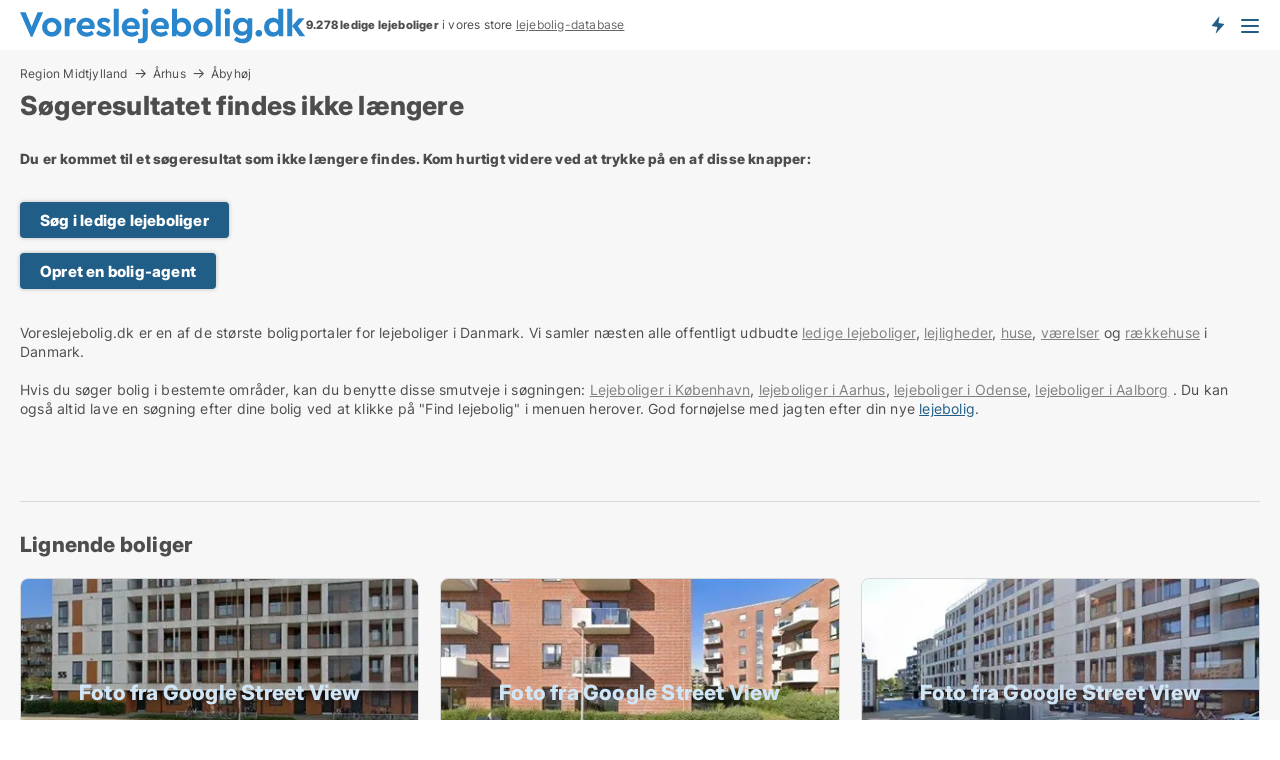

--- FILE ---
content_type: text/html; charset=utf-8
request_url: https://www.voreslejebolig.dk/lejligheder/aabyhoej/1112844
body_size: 7139
content:
<!doctype html>
<html lang="da" prefix="og:http://ogp.me/ns#">
<head>
    
<meta charset="UTF-8" />

    <title>Søgeresultatet 1112844 findes ikke: Ledig lejlighed i Åbyhøj til ...</title>
        <meta name="description" content="Søgeresultatet med ID: 1112844 findes ikke. Tryk på en af disse knapper for at komme videre..." />
        <meta property="fb:app_id" content="1594680220639560" />
        <meta property="og:type" content="website" />
        <meta property="og:image" content="no-image" />
        <meta property="og:image:secure_url" content="no-image" />
        <meta property="og:image:alt" content="/images/noimage/Cache/DualBrandHousing_750.webp" />
        <meta property="og:image:width" content="640" />
        <meta property="og:image:height" content="480" />
        <meta property="og:url" content="https://www.voreslejebolig.dk/lejligheder/aabyhoej/1112844" />
        <meta property="og:title" content="Søgeresultatet 1112844 findes ikke: Ledig lejlighed i Åbyhøj til ..." />
        <meta property="og:description" content="Søgeresultatet med ID: 1112844 findes ikke. Tryk på en af disse knapper for at komme videre..." />
<meta name="robots" content="noarchive"> <meta name="robots" content="noindex,follow" />

<link rel="canonical" href="https://www.voreslejebolig.dk/lejligheder/aabyhoej/1112844" />

    <meta name="viewport" content="width=device-width, initial-scale=1, maximum-scale=1" />
    <link rel="shortcut icon" href="/images/favicons/favicon-v.svg" type="image/svg+xml" />

    <link rel="stylesheet" type="text/css" href="/css/Fonts.css?v=l5amzXL23WsuXcoOJpQ2lKe_ukE" />


<link rel="stylesheet" href="/bundles/css/styles.css?v=wlmuI9pspY80XZp5nHHfzxe9uJQ" />
<link rel="stylesheet" href="/bundles/css/ie.css?v=TLRTOdtSnMPQVBhB7mQq3Y4XD04" />

    <link rel="stylesheet" type="text/css" href="/css/Print.css?v=bYdEREpUZoZiSfaoFUgZUwvL20s" media="print" />
<script>
    window.dataLayer = window.dataLayer || [];
    function gtag() { dataLayer.push(arguments); }
    gtag('consent', 'default', {
        'ad_user_data': 'denied',
        'ad_personalization': 'denied',
        'ad_storage': 'denied',
        'analytics_storage': 'denied'
    });
    gtag('js', new Date());
    gtag('config', 'G-SNLN4L8CSR');
</script>


</head>
<body class="new-popup-layout">
    
    

<header id="header">
    <section>
<a href="https://www.voreslejebolig.dk/" class="logo">
                    <img alt="Søger du lejebolig? Kæmpe udvalg af ledige lejeboliger" title="Søger du lejebolig? Kæmpe udvalg af ledige lejeboliger" src="/media/432151/voreslejebolig-logo-286-x-36.svg"  />
                    
                </a>            <div class="post-logo">
                    <ul class="info" id="presentation_info" data-separator="." data-animate="false">
                        <li><span class="show-desktop"><strong>9.278</strong> ledige lejeboliger lige nu på <a class="tos-info" href="javascript:void(0)" popup-content-id="10418" data-anchor="tos_mails" style="text-decoration:underline;"><strong>Danmarks store portal for lejeboliger</strong></a>
</span><span class="show-mobile"><b>9.278 ledige lejeboliger</b> i vores store <a class="tos-info" href="javascript:void(0)" popup-content-id="10418" data-anchor="tos_mails" style="text-decoration:underline;">lejebolig-database</a></span></li>
                    </ul>


            </div>
            <div class="logo-btns">
                <a id="special_product_button" class="special-product-button" onclick="ShowPreAuthPopup('HeaderSpecialButton', 'Popup_FrequencyUserCreation', '', false, '', '');">Få besked om nye lejeboliger!</a>

                <div class="notification-buttons show-mobile">
                    
<a data-action="user-notifications" data-api="UserNotificationPopup" data-type="Default" class="notification-counter" style="display:none;"
   data-text="Nye boliger" data-empty-text="Boliger der passer til din agent">
    <label data-action="label"></label>
    <span class="counter" data-action="counter"></span>
</a>
                </div>


                    <a class="show-menu-button" onclick="ToggleMenu();"></a>
            </div>
        <div id="slide_nav" class="mobile-navi"></div>
    </section>
        <nav>
                <div  data-single-line="">
                    <aside>
<span><a class="show-desktop regular with-nested" href="https://www.voreslejebolig.dk/about">Om Voreslejebolig.dk</a><ul class="nested-links"><li><a class="regular" href="https://www.voreslejebolig.dk/kontakt">Kontakt os</a></li><li><a class="regular" href="https://www.voreslejebolig.dk/her-kommer-boligerne-fra">Her kommer lejeboligerne fra</a></li><li><a class="regular" href="https://www.voreslejebolig.dk/betalingsbruger-fordele-som-boligsoeger">Betalingsbruger fordele</a></li><li><a class="regular" href="https://www.voreslejebolig.dk/find-fejl-og-faa-beloenning">Belønning for fejl</a></li><li><a class="regular" href="https://www.voreslejebolig.dk/facebook-communities">Facebook communities</a></li></ul></span><span><a class="regular with-nested" href="https://www.voreslejebolig.dk/lejeboliger">Find lejebolig</a><ul class="nested-links"><li><a class="regular" href="https://www.voreslejebolig.dk/leje/lejligheder">Lejligheder til leje</a></li><li><a class="regular" href="https://www.voreslejebolig.dk/leje/vaerelser">Værelser til leje</a></li><li><a class="regular" href="https://www.voreslejebolig.dk/leje/huse">Hus til leje</a></li></ul></span><span><a class="bold with-nested" onmouseover="this.prevFontColor=this.style.color;this.style.color='#f5870b'" onmouseout="this.style.color=this.prevFontColor" href="/udlejning-af-lejeboliger">Find lejer</a><ul class="nested-links"><li><a class="regular" href="https://www.voreslejebolig.dk/udlejning-af-lejeboliger/lejligheder">Udlejning af lejlighed</a></li><li><a class="regular" href="https://www.voreslejebolig.dk/udlejning-af-lejeboliger">Udlejning af lejebolig</a></li><li><a class="regular" href="https://www.voreslejebolig.dk/udlejning-af-lejeboliger/huse">Udlejning af hus</a></li><li><a class="regular" href="https://www.voreslejebolig.dk/udlejning-af-lejeboliger/vaerelser">Udlejning af værelse</a></li></ul></span><span><a class="regular with-nested" onmouseover="this.prevFontColor=this.style.color;this.style.color='#f5870b'" onmouseout="this.style.color=this.prevFontColor" href="https://www.voreslejebolig.dk/viden-om">Viden om</a><ul class="nested-links"><li><a class="regular" href="https://www.voreslejebolig.dk/lejeboliger-spoergsmaal-svar">Spørgsmål og svar om lejeboliger</a></li><li><a class="regular" href="https://www.voreslejebolig.dk/tjek-udlejer-foer-betaling">Tjek udlejer før betaling</a></li><li><a class="regular" href="https://www.voreslejebolig.dk/blogs">Blog</a></li><li><a class="regular" href="https://www.voreslejebolig.dk/nyheder">Nyheder</a></li><li><a class="regular" href="https://www.voreslejebolig.dk/lejebolig-ordbog">Lejebolig-ordbog</a></li></ul></span><span><a class="bold with-nested" onmouseover="this.prevFontColor=this.style.color;this.style.color='#f5870b'" onmouseout="this.style.color=this.prevFontColor" href="https://www.voreslejebolig.dk/bolig-statistik">Data om lejeboliger</a><ul class="nested-links"><li><a class="regular" href="https://www.voreslejebolig.dk/bolig-statistik/lejeboliger-udvikling">Udviklingen i udbudte lejeboliger</a></li><li><a class="regular" href="https://www.voreslejebolig.dk/bolig-statistik/nye-lejeboliger-udvikling">Udviklingen i nye udbudte lejeboliger</a></li><li><a class="regular" href="https://www.voreslejebolig.dk/bolig-statistik/udlejede-boliger-udvikling">Udviklingen i udlejede boliger</a></li></ul></span>                        
                    </aside>
                    <aside>
<a class="show-desktop regular" onmouseover="this.prevFontColor=this.style.color;this.style.color='#f5870b'" onmouseout="this.style.color=this.prevFontColor" href="https://www.voreslejebolig.dk/create-user-profile">Opret</a><a class="show-mobile bold" onmouseover="this.prevFontColor=this.style.color;this.style.color='#f5870b'" onmouseout="this.style.color=this.prevFontColor" href="https://www.voreslejebolig.dk/create-user-profile">Sign up</a><a class="button orange regular plus" onmouseover="this.prevFontColor=this.style.color;this.style.color='#f5870b'" onmouseout="this.style.color=this.prevFontColor" href="/opret-boligannonce">Opret annonce</a>                                <a class="login show-desktop" href="javascript:ShowLoginPopup()">Log ind</a>
                    </aside>
                </div>
        </nav>
    
</header>


    <main id="layout" class=" ad-details">
        <div id="container">
            <div id="mainContent">
                
    <div class="breadcrumb head" id="simple_bread_crumb"><a href="/leje/lejligheder/region-midtjylland" class="Lejligheder til leje i Region Midtjylland" onclick="ClearSearch()" oncontextmenu="ClearSearch()">Region Midtjylland</a><a href="/leje/lejligheder/aarhus" class="Lejligheder til leje i Århus" onclick="ClearSearch()" oncontextmenu="ClearSearch()">Århus</a><a href="/leje/lejligheder/aabyhoej" class="Lejligheder til leje  i  Åbyhøj" onclick="ClearSearch()" oncontextmenu="ClearSearch()">Åbyhøj</a></div><script type="application/ld+json">
    {
      "@context": "https://schema.org",
      "@type": "BreadcrumbList",
      "itemListElement": [{
        "@type": "ListItem",
        "position": 1,
        "name": "Region Midtjylland",
        "item": "https://www.voreslejebolig.dk/leje/lejligheder/region-midtjylland"
      },{
        "@type": "ListItem",
        "position": 2,
        "name": "Århus",
        "item": "https://www.voreslejebolig.dk/leje/lejligheder/aarhus"
      },{
        "@type": "ListItem",
        "position": 3,
        "name": "Åbyhøj",
        "item": "https://www.voreslejebolig.dk/leje/lejligheder/aabyhoej"
      }]
    }
    </script>

                <div class="content page-content" id="page_data">
                    
                    







<div class="content-page">
    <h1 data-page-title="1" data-single-line="False">Søgeresultatet findes ikke længere</h1>
    <div data-page-content="1" class="text-section"><p><strong>Du er kommet til et søgeresultat som ikke længere findes. Kom hurtigt videre ved at trykke på en af disse knapper:<br /><br /></strong></p><p><a class="button " href="/lejebolig">Søg i ledige lejeboliger</a></p><p><a class="button " href="javascript:ShowPreAuthPopup(`HeaderSpecialButton`,``,``,false,``,``);">Opret en bolig-agent</a></p><p><br />Voreslejebolig.dk er en af de største boligportaler for lejeboliger i Danmark. Vi samler næsten alle offentligt udbudte <a style="text-decoration: underline; color: #808080; cursor: pointer;" href="https://www.voreslejebolig.dk/lejebolig">ledige lejeboliger</a>, <a style="text-decoration: underline; color: #808080; cursor: pointer;" href="/lejebolig/lejligheder">lejligheder</a>, <a style="text-decoration: underline; color: #808080; cursor: pointer;" href="/lejebolig/huse">huse</a>, <a style="text-decoration: underline; color: #808080; cursor: pointer;" href="/lejebolig/vaerelser">værelser</a> og <a style="text-decoration: underline; color: #808080; cursor: pointer;" href="/lejebolig/huse">rækkehuse</a> i Danmark.<br /><br />Hvis du søger bolig i bestemte områder, kan du benytte disse smutveje i søgningen: <a style="text-decoration: underline; color: #808080; cursor: pointer;" href="/lejebolig/koebenhavn">Lejeboliger i København</a>, <a style="text-decoration: underline; color: #808080; cursor: pointer;" href="/lejebolig/aarhus">lejeboliger i Aarhus</a>, <a style="text-decoration: underline; color: #808080; cursor: pointer;" href="/lejebolig/odense">lejeboliger i Odense</a>, <a style="text-decoration: underline; color: #808080; cursor: pointer;" href="/lejebolig/aalborg">lejeboliger i Aalborg</a> . Du kan også altid lave en søgning efter dine bolig ved at klikke på "Find lejebolig" i menuen herover. God fornøjelse med jagten efter din nye <a href="/lejebolig-ordbog/lejebolig" class="perm-link">lejebolig</a>.</p><p> </p><p> </p></div>
</div>




<style type="text/css">
    .image-watermark.--missing > span {
    font-weight: bold !important;
color:rgba(208, 230, 247,1) !important;
}
@media only screen and (max-width: 999px) {
    .image-watermark.--missing > span {
        font-weight: bold !important;
color:rgba(208, 230, 247,1) !important;
    }
}
    .image-watermark.--street > span {
    font-weight: bold !important;
color:rgba(208, 230, 247,1) !important;
}
@media only screen and (max-width: 999px) {
    .image-watermark.--street > span {
        font-weight: bold !important;
color:rgba(208, 230, 247,1) !important;
    }
}
</style>


    <script>
        var AdsList_CustomRoutes = {
        listMode: 'RelatedAds',
        tableHeader: '',
        isMapRendered: false,
        isMapShown: false,
        pageIndex: null
        }
    </script>
        <div id="ads_list" class="ads-list-wrapper regular-list grid">





            
            
            <div id="scroll_target"></div>
<h2 class="list-title">Lignende boliger</h2>                <ul class="table-ads col-3">

                        <li class="">
                            <div  onclick="Redirect('/lejligheder/aabyhoej/1340143', false)">
                                    <h4 class="line-clamp line-2">
                                        <a href="/lejligheder/aabyhoej/1340143" target="_self" title="Lejlighed til leje i 8230 Åbyhøj">Lejlighed til leje i 8230 Åbyhøj</a>
                                    </h4>

                                    <div class="image">
                                            <a onclick="Redirect(&#x27;/lejligheder/aabyhoej/1340143&#x27;, false)" data-no-propagation>
        <div class="main-img">
            <img src="/LPStreetView/Cache/1340143_411.webp?t=639050463081384004" alt="Lejligheder til leje i Åbyhøj - Foto fra Google Street View" title="Lejligheder til leje i Åbyhøj - Foto fra Google Street View" loading="lazy" />
<div class="image-watermark --street"><span data-nosnippet="true">Foto fra Google Street View</span></div>            
        </div>
                                            </a>

                                    </div>




<div class="wrap">




                                    <div class="text-data" >
                                            <a href="/lejligheder/aabyhoej/1340143" data-no-propagation target="_self" title="Lejlighed til leje i 8230 Åbyhøj">Lejlighed til leje i 8230 Åbyhøj</a>
                                    </div>

                                        <div class="bottom"> 
                                            <div class="list-facts">
                                                <ul>
                                                        <li>
                                                            <label>Leje/md: </label>
        <span>Ca. 11.500 kr.</span>
                                                        </li>
                                                </ul>
                                            </div>
                                        </div>
                                            <div class="footer" data-footer="1340143">
                                                    <a class="button medium full-width show-desktop" data-buy-ad-button="1340143" onclick="ProcessAdRequest(1340143)" data-no-propagation>Få mere info</a>
                                            </div>

</div>                            </div>
                        </li>                    
                        <li class="">
                            <div  onclick="Redirect('/lejligheder/aabyhoej/1339105', false)">
                                    <h4 class="line-clamp line-2">
                                        <a href="/lejligheder/aabyhoej/1339105" target="_self" title="Lejlighed til leje i 8230 Åbyhøj">Lejlighed til leje i 8230 Åbyhøj</a>
                                    </h4>

                                    <div class="image">
                                            <a onclick="Redirect(&#x27;/lejligheder/aabyhoej/1339105&#x27;, false)" data-no-propagation>
        <div class="main-img">
            <img src="/LPStreetView/Cache/1339105_411.webp?t=639045291262718381" alt="Lejligheder til leje i Åbyhøj - Foto fra Google Street View" title="Lejligheder til leje i Åbyhøj - Foto fra Google Street View" loading="lazy" />
<div class="image-watermark --street"><span data-nosnippet="true">Foto fra Google Street View</span></div>            
        </div>
                                            </a>

                                    </div>




<div class="wrap">




                                    <div class="text-data" >
                                            <a href="/lejligheder/aabyhoej/1339105" data-no-propagation target="_self" title="Lejlighed til leje i 8230 Åbyhøj">Lejlighed til leje i 8230 Åbyhøj</a>
                                    </div>

                                        <div class="bottom"> 
                                            <div class="list-facts">
                                                <ul>
                                                        <li>
                                                            <label>Leje/md: </label>
        <span>Ca. 10.500 kr.</span>
                                                        </li>
                                                </ul>
                                            </div>
                                        </div>
                                            <div class="footer" data-footer="1339105">
                                                    <a class="button medium full-width show-desktop" data-buy-ad-button="1339105" onclick="ProcessAdRequest(1339105)" data-no-propagation>Få mere info</a>
                                            </div>

</div>                            </div>
                        </li>                    
                        <li class="">
                            <div  onclick="Redirect('/lejligheder/aabyhoej/1337600', false)">
                                    <h4 class="line-clamp line-2">
                                        <a href="/lejligheder/aabyhoej/1337600" target="_self" title="Lejlighed til leje i 8230 Åbyhøj">Lejlighed til leje i 8230 Åbyhøj</a>
                                    </h4>

                                    <div class="image">
                                            <a onclick="Redirect(&#x27;/lejligheder/aabyhoej/1337600&#x27;, false)" data-no-propagation>
        <div class="main-img">
            <img src="/LPStreetView/Cache/1337600_411.webp?t=639038772406538550" alt="Lejligheder til leje i Åbyhøj - Foto fra Google Street View" title="Lejligheder til leje i Åbyhøj - Foto fra Google Street View" loading="lazy" />
<div class="image-watermark --street"><span data-nosnippet="true">Foto fra Google Street View</span></div>            
        </div>
                                            </a>

                                    </div>




<div class="wrap">




                                    <div class="text-data" >
                                            <a href="/lejligheder/aabyhoej/1337600" data-no-propagation target="_self" title="Lejlighed til leje i 8230 Åbyhøj">Lejlighed til leje i 8230 Åbyhøj</a>
                                    </div>

                                        <div class="bottom"> 
                                            <div class="list-facts">
                                                <ul>
                                                        <li>
                                                            <label>Leje/md: </label>
        <span>Ca. 9.500 kr.</span>
                                                        </li>
                                                </ul>
                                            </div>
                                        </div>
                                            <div class="footer" data-footer="1337600">
                                                    <a class="button medium full-width show-desktop" data-buy-ad-button="1337600" onclick="ProcessAdRequest(1337600)" data-no-propagation>Få mere info</a>
                                            </div>

</div>                            </div>
                        </li>                    
                        <li class="">
                            <div  onclick="Redirect('/lejligheder/aabyhoej/1337599', false)">
                                    <h4 class="line-clamp line-2">
                                        <a href="/lejligheder/aabyhoej/1337599" target="_self" title="Lejlighed til leje i 8230 Åbyhøj">Lejlighed til leje i 8230 Åbyhøj</a>
                                    </h4>

                                    <div class="image">
                                            <a onclick="Redirect(&#x27;/lejligheder/aabyhoej/1337599&#x27;, false)" data-no-propagation>
        <div class="main-img">
            <img src="/LPStreetView/Cache/1337599_411.webp?t=639038772403966804" alt="Lejligheder til leje i Åbyhøj - Foto fra Google Street View" title="Lejligheder til leje i Åbyhøj - Foto fra Google Street View" loading="lazy" />
<div class="image-watermark --street"><span data-nosnippet="true">Foto fra Google Street View</span></div>            
        </div>
                                            </a>

                                    </div>




<div class="wrap">




                                    <div class="text-data" >
                                            <a href="/lejligheder/aabyhoej/1337599" data-no-propagation target="_self" title="Lejlighed til leje i 8230 Åbyhøj">Lejlighed til leje i 8230 Åbyhøj</a>
                                    </div>

                                        <div class="bottom"> 
                                            <div class="list-facts">
                                                <ul>
                                                        <li>
                                                            <label>Leje/md: </label>
        <span>Ca. 11.500 kr.</span>
                                                        </li>
                                                </ul>
                                            </div>
                                        </div>
                                            <div class="footer" data-footer="1337599">
                                                    <a class="button medium full-width show-desktop" data-buy-ad-button="1337599" onclick="ProcessAdRequest(1337599)" data-no-propagation>Få mere info</a>
                                            </div>

</div>                            </div>
                        </li>                    
                        <li class="">
                            <div  onclick="Redirect('/lejligheder/aabyhoej/1317586', false)">
                                    <h4 class="line-clamp line-2">
                                        <a href="/lejligheder/aabyhoej/1317586" target="_self" title="Lejlighed til leje i 8230 Åbyhøj">Lejlighed til leje i 8230 Åbyhøj</a>
                                    </h4>

                                    <div class="image">
                                            <a onclick="Redirect(&#x27;/lejligheder/aabyhoej/1317586&#x27;, false)" data-no-propagation>
        <div class="main-img">
            <img src="/StaticFiles/media/432233/Cache/lejlighed1_411.webp" alt="Lejligheder til leje i Åbyhøj - Denne bolig har intet billede" title="Lejligheder til leje i Åbyhøj - Denne bolig har intet billede" loading="lazy" />
<div class="image-watermark --missing"><span data-nosnippet="true">Modelfoto</span></div>            
        </div>
                                            </a>

                                    </div>




<div class="wrap">




                                    <div class="text-data" >
                                            <a href="/lejligheder/aabyhoej/1317586" data-no-propagation target="_self" title="Lejlighed til leje i 8230 Åbyhøj">Lejlighed til leje i 8230 Åbyhøj</a>
                                    </div>

                                        <div class="bottom"> 
                                            <div class="list-facts">
                                                <ul>
                                                        <li>
                                                            <label>Leje/md: </label>
        <span>Ca. 9.500 kr.</span>
                                                        </li>
                                                </ul>
                                            </div>
                                        </div>
                                            <div class="footer" data-footer="1317586">
                                                    <a class="button medium full-width show-desktop" data-buy-ad-button="1317586" onclick="ProcessAdRequest(1317586)" data-no-propagation>Få mere info</a>
                                            </div>

</div>                            </div>
                        </li>                    
                            <li class="empty"></li>
                </ul>
            <div class="paging-space">
            </div>


            
            
            
        </div>

                            <div id="faqItem" data-page-faq-content="1" class="bottom-faq collapsible-blocks  hidden">
                                
                            </div>
                        <div data-extra-custom-page-content="1">
                            
                        </div>


<div class="seo-links-content" data-extra-bottom-content="1"><h2>Populære søgninger</h2>
                <div>
                    <a href="/lejeboliger/aabyhoej" 
                         
                        
                        
                        >Ledige lejeboliger til leje  i  Åbyhøj</a>
                </div>

                <div>
                    <a href="/leje/lejligheder/region-midtjylland" 
                         
                        
                        
                        >Lejligheder til leje i Region Midtjylland</a>
                </div>
                <div>
                    <a href="/leje/lejligheder/aarhus" 
                         
                        
                        
                        >Lejligheder til leje i Århus</a>
                </div>

                <div>
                    <a href="/leje/lejligheder/aabyhoej/1-vaerelser" 
                         
                        
                        
                        >1-værelses lejligheder til leje  i  Åbyhøj</a>
                </div>
                <div>
                    <a href="/leje/lejligheder/aabyhoej/2-vaerelser" 
                         
                        
                        
                        >2-værelses lejligheder til leje  i  Åbyhøj</a>
                </div>
                <div>
                    <a href="/leje/lejligheder/aabyhoej/3-vaerelser" 
                         
                        
                        
                        >3-værelses lejligheder til leje  i  Åbyhøj</a>
                </div>
                <div>
                    <a href="/leje/lejligheder/aabyhoej/4-vaerelser" 
                         
                        
                        
                        >4-værelses lejligheder til leje  i  Åbyhøj</a>
                </div>
                <div>
                    <a href="/leje/lejligheder/aabyhoej/5-vaerelser" 
                         
                        
                        
                        >5-værelses lejligheder til leje  i  Åbyhøj</a>
                </div>
                <div>
                    <a href="/leje/lejligheder/aabyhoej/6-vaerelser" 
                         
                        
                        
                        >6-værelses lejligheder til leje  i  Åbyhøj</a>
                </div>
                <div>
                    <a href="/leje/lejligheder/aabyhoej/7-vaerelser" 
                         
                        
                        
                        >7-værelses lejligheder til leje  i  Åbyhøj</a>
                </div>
<a class="show-mobile show-all-link" onclick="$('[data-extra-bottom-content]').addClass('show-all')">Se alle populære søgninger</a></div>                </div>
            </div>
        </div>
    </main>
    
<footer id="footer">

<div class="newsletter-form" id="newsletter_form_holder">
        <fieldset class="body">
                    <div class="text">
<h3>Tilmeld dig vores nyhedsbrev</h3><p>Jeg vil gerne modtage nyhedsbreve fra Voreslejebolig.dk.</p>                    </div>
            
<form action="/Custom/NewsletterSubscriptionForm/Save?estateType=lejligheder&cityName=aabyhoej&zipCode=&adId=1112844&streetName=&isSearchResultPage=True&referrer=%2flejligheder%2faabyhoej%2f1112844" data-ajax="true" method="POST" data-ajax-mode="replace-with" data-ajax-update="#newsletter_form_holder" data-ajax-failure="alert('An unexpected error occured. Please contact support@mail.voreslejebolig.dk');" data-ajax-begin="LoadingPanel.Show();" data-ajax-complete="LoadingPanel.Hide();" datavalalert="1">
                <ul class="flex-box">
                    <li>
                        

<div class="custom-field">
    <input id="custom-field-input"
           type="text"
           
           class="big"
           placeholder=" "
           name="Email"
           data-val="true"
           data-val-required="Email skal udfyldes"
           data-val-regex-pattern="^([ ]&#x2B;)?([a-zA-Z0-9]([a-zA-Z\d_\-\.]&#x2B;)?)@((\[[0-9]{1,3}\.[0-9]{1,3}\.[0-9]{1,3}\.)|(([a-zA-Z0-9\-]&#x2B;\.)&#x2B;))([a-zA-Z]{2,15}|[0-9]{1,3})(\]?)([ ]&#x2B;)?$"
           data-val-regex="Emailadressen er ikke korrekt" />
    <label for="custom-field-input-label">
        Email
    </label>
</div>
                    </li>
                    <li class="buttons">
                        <input type="hidden" name="FooterMode" value="value" />
                        <input type="submit" class="button big" value="OK" />
                    </li>
                </ul>
</form>
        </fieldset>
</div>

        <div class="body">

        </div>

        <div class="gray-box">
                <div>
                    <h6>Kontakt</h6><div>Voreslejebolig.dk <br>Mynstersvej 3, Frederiksberg<br><a href="mailto:support@voreslejebolig.dk">support@voreslejebolig.dk</a><br>CVR: 38854925</a><br></a><br>Via servicen kan søgere og udbydere finde hinanden. Som ny søger koster opgradering 19 kr. for den første dag og herefter 249 kr. per 7 dage i løbende abonnement. Der er ingen binding.</div><a class="social facebook regular social facebook" href="https://www.facebook.com/voreslejebolig/" target="_blank" rel="nofollow">Facebook</a>
                </div>
                <div>
                    <h6>Vigtige genveje</h6><a class="link regular" href="https://www.voreslejebolig.dk/about">Om os</a><br/><a class="link regular" href="https://www.voreslejebolig.dk/kontakt">Kontakt</a><br/><a class="link regular" href="https://www.voreslejebolig.dk/vilkaar">Vilkår</a><br/><a class="link regular" href="https://www.voreslejebolig.dk/vilkaar#abbvilkaar" data-anchor="tos_payment_header">Abonnementsvilkår</a><br/><a class="link regular" href="https://www.voreslejebolig.dk/privacy">Datapolitik</a><br/><a class="link regular" href="https://www.voreslejebolig.dk/cookie-policy-and-terms">Cookiepolitik</a><br/><a class="link regular" href="https://www.voreslejebolig.dk/nyheder">Nyheder</a><br/><a class="link regular" href="https://www.voreslejebolig.dk/blogs">Blogs</a><br/><a class="link regular" href="https://www.voreslejebolig.dk/lejeboliger-spoergsmaal-svar">Spørgsmål og svar om lejeboliger</a><br/><a class="link regular" href="https://www.voreslejebolig.dk/lejebolig-ordbog">Lejeboligleksikon</a><br/><a class="link regular" href="https://www.voreslejebolig.dk/bolig-statistik">Boligstatistik</a><br/><a class="link regular" href="/sitemap-information">Info om lejeboliger</a><br/><a class="link regular" href="https://www.voreslejebolig.dk/ledige-lejeboliger">Sitemap</a><br/><a class="link regular" href="https://www.voreslejebolig.dk/feed/bolig-annoncer">RSS</a>
                </div>
                <div>
                    <h6>Populære søgninger</h6><a class="link regular" href="https://www.voreslejebolig.dk/lejeboliger/ringsted">Lejebolig Ringsted</a><br/><a class="link regular" href="https://www.voreslejebolig.dk/lejeboliger/amager">Lejebolig Amager</a><br/><a class="link regular" href="https://www.voreslejebolig.dk/lejeboliger/esbjerg">Lejebolig Esbjerg</a><br/><a class="link regular" href="https://www.voreslejebolig.dk/lejeboliger/frederiksberg">Lejebolig Frederiksberg</a><br/><a class="link regular" href="https://www.voreslejebolig.dk/lejeboliger/slagelse">Lejebolig Slagelse</a><br/><a class="link regular" href="https://www.voreslejebolig.dk/lejeboliger/frederikssund">Lejebolig Frederikssund</a><br/><a class="link regular" href="https://www.voreslejebolig.dk/lejeboliger/kongens-lyngby">Lejebolig Lyngby</a><br/><a class="link regular" href="https://www.voreslejebolig.dk/lejeboliger">Ledige lejeboliger</a><br/><a class="link regular" href="https://www.voreslejebolig.dk/lejeboliger/silkeborg">Lejebolig Silkeborg</a><br/><a class="link regular" href="https://www.voreslejebolig.dk/lejeboliger/vejle">Lejebolig Vejle</a>
                </div>
                <div>
                    <h6>Populære søgninger</h6><a class="link regular" href="https://www.voreslejebolig.dk/lejeboliger/viborg/veje">Lejebolig Viborg</a><br/><a class="link regular" href="https://www.voreslejebolig.dk/lejeboliger/holbaek">Lejebolig Holbæk</a><br/><a class="link regular" href="https://www.voreslejebolig.dk/lejeboliger/roskilde">Lejebolig Roskilde</a><br/><a class="link regular" href="https://www.voreslejebolig.dk/lejeboliger/svendborg">Lejebolig Svendborg</a><br/><a class="link regular" href="https://www.voreslejebolig.dk/lejeboliger/koebenhavn">Leje lejlighed København</a><br/><a class="link regular" href="https://www.voreslejebolig.dk/lejeboliger/randers">Lejebolig Randers</a><br/><a class="link regular" href="https://www.voreslejebolig.dk/lejeboliger/koege/veje">Lejebolig Køge</a><br/><a class="link regular" href="https://www.voreslejebolig.dk/lejeboliger/aarhus">Lejebolig Aarhus</a><br/><a class="link regular" href="https://www.voreslejebolig.dk/leje/lejligheder/region-sjaelland">Lejligheder til leje</a><br/><a class="link regular" href="https://www.voreslejebolig.dk/lejeboliger/aarhus">Lejebolig Århus</a>
                </div>
                <div>
                    <h6>Populære søgninger</h6><a class="link regular" href="https://www.voreslejebolig.dk/lejeboliger/naestved">Lejebolig Næstved</a><br/><a class="link regular" href="https://www.voreslejebolig.dk/lejeboliger/hilleroed">Lejebolig Hillerød</a><br/><a class="link regular" href="https://www.voreslejebolig.dk/lejeboliger/aalborg">Lejebolig Aalborg</a><br/><a class="link regular" href="https://www.voreslejebolig.dk/lejeboliger/odense">Lejebolig Odense</a><br/><a class="link regular" href="https://www.voreslejebolig.dk/lejeboliger/koebenhavn">Lejlighed til leje København</a><br/><a class="link regular" href="https://www.voreslejebolig.dk/leje/huse/region-midtjylland">Hus til leje</a><br/><a class="link regular" href="https://www.voreslejebolig.dk/leje/vaerelser/aalborg">Studiebolig Aalborg</a><br/><a class="link regular" href="https://www.voreslejebolig.dk/lejeboliger/koebenhavn">Lejebolig København</a>
                </div>
        </div>
</footer>


    

    

    <div id="page_scripts" class="page-scripts">
        

<script>
    var PageData = {
        Portal: 'DualBrandHousing',
        Country: 'Denmark',
        IsMobileDevice: false,
        CurrentNodeQueryString: 'nodeId=2032',
        QueryString: '&estateType=lejligheder&cityName=aabyhoej&zipCode=&adId=1112844&streetName=&isSearchResultPage=True&nodeId=2032&showSortingOptionsOnMobile=False',
        LoggedIn: false,
        CookiesAccepted: false,
        UserId: 0,
        ConfirmButton: 'OK',
        CancelButton: 'Fortryd',
        ClosePopupLink: 'Luk popup ved at trykke her',
        Language: '',
        BlockFrequencyPopup: false
    }
</script>


<script src="/bundles/jquery.js?v=7FzKbmXPHiM64thlGWAlvcRtLq0"></script>
<script src="/bundles/jqueryMVC.js?v=ya0c6wLBJBb6va1bhfNW4_aBO8s"></script>
<script src="/bundles/vue.js?v=i_JO_ZlBpzqs_YAeoNjkY4XzlS4"></script>
<script src="/bundles/Global.js?v=i-PfLyEVGbbRLVIWSt55NdIrUxc"></script>
<script src="/bundles/LPSite.js?v=zwttm6HrVNSOSB4eRqccrV5viJo"></script>
<script src="/bundles/Controls.js?v=hI4z3R05JQ7ZJRGH5BHcZZkt-AI"></script>

    <script src="/bundles/SignalRNotifications.js?v=q1q0LIvAhU2tVFKMwvDhA1o7ouk"></script>
    <script>
        var PushNotificationsKey = 'BNBqeY_CR1mz4h9o7-I7yOBksTTXVUa2kRhJ_pmLRhx-OAkQpDaZ3v43I7OvWZS9eNOwbtROR9R86iBbjQX9fmE';
    </script>
    <script>
        var PreAuthPopup_BlinkingTitle = 'Afventer svar';
    </script>
    <script src="/bundles/PreAuthPopup.js?v=9ScY072dfV3T2HLfnJ6HTFGqNAM"></script>


    <script src="/bundles/AdDetails.js?v=G1wUwZZ-QoE-uM0goyQK6uZepZQ"></script>
    <script src="/bundles/carousel.js?v=KdV-G_KBDO-GMVhdKaEj9S6BIOQ"></script>
    <script src="/bundles/SharePopup.js?v=ZNtTp84uPSj1bO8O9J5Kfz0dHx4"></script>
    <script src="/bundles/AdsList.js?v=t26y7dobkUmDHotovDk1ji1tGn8"></script>
    <script src="/bundles/SuggestedPlaylistsCarousel.js?v=w2m90v8W8LKniUbH1laT5rNbN0U"></script>
    <script src="/bundles/InfoLabelPresentation.js?v=dIKvyI_CRj36N4n5RSYpAmFJpWk"></script>
    <script src="/bundles/NotificationButton.js?v=BR-YPdb2tf0JpiV92FqIsL0qjRI"></script>
    <script src="/bundles/LanguageVersionPageLinks.js?v=0B9Seb26VfdKlT1ApcjpLkBwG3I"></script>
    <script src="/bundles/HeadSection.js?v=RhKWE6PcmHeXSpTP0P_pHucbJEw"></script>
    <script src="/bundles/PageFaqContent.js?v=fEkNMbaIGWSCMdlwPmaVO5kdxJ4"></script>
    <script src="/bundles/SearchResultAdsStatistics.js?v=vUlPrQ-iR-xBJMO_JRl-rGO3oKc"></script>
    <script src="/bundles/AnchorTabs.js?v=1-0mDiz-eMfJUBPYS3jcvqIqj0o"></script>
    <script src="/bundles/PushNotification.js?v=meMoUP5djWVQf4soT-F0AFrKcuo"></script>

<script>$(function(){ $('#result_count').html(' (5)'); });</script><script>StartupFuncs.push('SuggestedPlaylistsCarousel_Init');</script><script>StartupFuncs.push('InfoLabelPresentation_Init');</script><script>StartupFuncs.push('SearchResultAdsStatistics_Init');</script><script>var CampUserId = GetLocalStorage('CampUserId');</script><script>function ResetCampIdParams() {
                                                    if (CampUserId) $('form[action]').each(function(){ $(this).attr('action', $(this).attr('action').AddGetParam('campuserid', CampUserId)); });
                                                }</script><script>$(ResetCampIdParams);</script><script>$(document).ajaxComplete(ResetCampIdParams);</script>


        
    </div>
    
    


    

    
</body>
</html>

